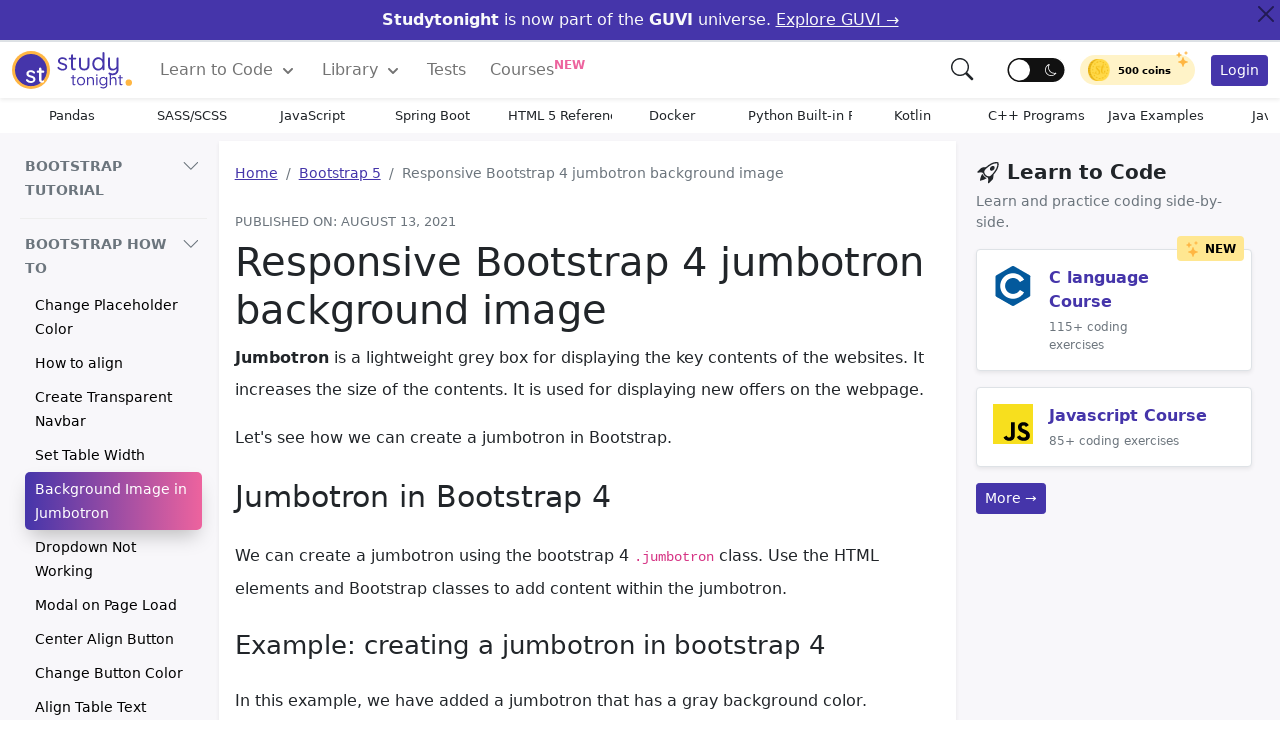

--- FILE ---
content_type: image/svg+xml
request_url: https://static.studytonight.com/css/resource.v3/icons/subject/logo-computer-network.svg
body_size: 220
content:
<svg height="512" viewBox="0 0 512 512" width="512" xmlns="http://www.w3.org/2000/svg"><g id="Flat"><rect fill="#4db6e4" height="176" rx="16" width="272" x="120" y="24"/><path d="m120 136h272a0 0 0 0 1 0 0v48a16 16 0 0 1 -16 16h-240a16 16 0 0 1 -16-16v-48a0 0 0 0 1 0 0z" fill="#3ba5d3"/><g fill="#85ccd5"><path d="m168 160h16v16h-16z"/><path d="m200 160h16v16h-16z"/><path d="m232 160h16v16h-16z"/><path d="m264 160h16v16h-16z"/><path d="m296 160h16v16h-16z"/><path d="m328 160h16v16h-16z"/><path d="m192 288h-48v-16h40v-48h16v56a8 8 0 0 1 -8 8z"/><path d="m232 432h-88v-16h80v-192h16v200a8 8 0 0 1 -8 8z"/><path d="m368 288h-48a8 8 0 0 1 -8-8v-56h16v48h40z"/><path d="m368 432h-88a8 8 0 0 1 -8-8v-200h16v192h80z"/></g><path d="m144 48h16v16h-16z" fill="#5cc1ed"/><path d="m144 80h16v32h-16z" fill="#5cc1ed"/><rect fill="#348ed8" height="64" rx="8" width="96" x="24" y="248"/><path d="m96 344h-48l8-32h32z" fill="#d5d5d3"/><path d="m40 336h64v16h-64z" fill="#dfdfdd"/><path d="m92 328h-40l4-16h32z" fill="#cececc"/><rect fill="#348ed8" height="64" rx="8" width="96" x="392" y="240"/><path d="m464 336h-48l8-32h32z" fill="#d5d5d3"/><path d="m408 328h64v16h-64z" fill="#dfdfdd"/><path d="m460 320h-40l4-16h32z" fill="#cececc"/><rect fill="#348ed8" height="64" rx="8" width="96" x="24" y="392"/><path d="m96 488h-48l8-32h32z" fill="#d5d5d3"/><path d="m40 480h64v16h-64z" fill="#dfdfdd"/><path d="m92 472h-40l4-16h32z" fill="#cececc"/><rect fill="#348ed8" height="64" rx="8" width="96" x="392" y="392"/><path d="m464 488h-48l8-32h32z" fill="#d5d5d3"/><path d="m408 480h64v16h-64z" fill="#dfdfdd"/><path d="m460 472h-40l4-16h32z" fill="#cececc"/></g></svg>

--- FILE ---
content_type: image/svg+xml
request_url: https://static.studytonight.com/css/resource.v3/icons/subject/logo-c.svg
body_size: 94
content:
<svg id="Layer_1" xmlns="http://www.w3.org/2000/svg" viewBox="-146 226 50 50"><style>.st0{fill:#03599c}</style><path class="st0" d="M-99.4 238.4c-.2-.5-.5-.7-.8-.9l-19.5-11.2c-.3-.2-.8-.3-1.3-.3s-.9.1-1.3.3l-19.4 11.3c-.7.4-1.2 1.4-1.2 2.2v22.5c0 .4.1 1.1.3 1.4.2.3.5.6.8.8l19.3 11c.3.2 1 .5 1.4.5.5 0 1.1-.3 1.4-.4l19.2-11.1c.7-.4 1.2-1.4 1.2-2.2v-22.6c.1 0 .1-1-.1-1.3zm-21.6 22.5c3.7 0 6.9-2 8.6-5l5.2 3.1c-2.7 4.8-7.9 8-13.8 8-8.8 0-16-7.2-16-16s7.2-16 16-16c5.9 0 11.1 3.3 13.9 8.1l-5.3 3c-1.7-3-4.9-5.1-8.6-5.1-5.5 0-9.9 4.4-9.9 9.9s4.5 10 9.9 10z"/></svg>